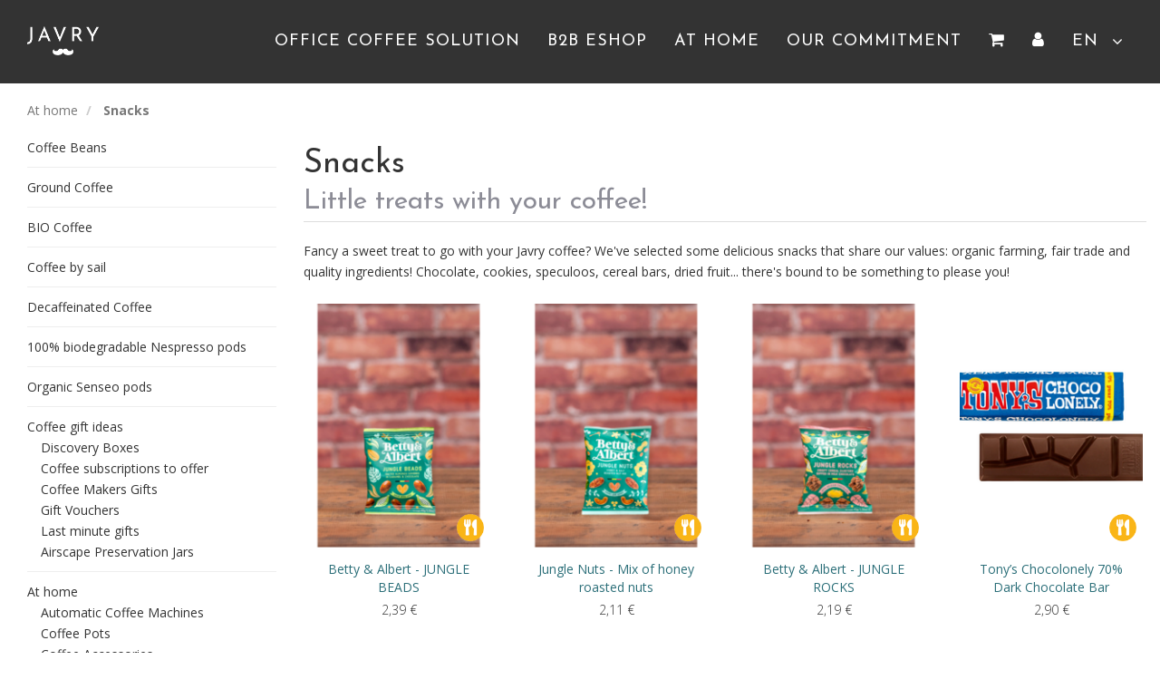

--- FILE ---
content_type: text/html; charset=utf-8
request_url: https://javry.com/en/shop/category/choco-biscuits
body_size: 14524
content:
<!DOCTYPE html>
<html class='en html_products_index' lang='en'>
<head>
<link rel="stylesheet" href="/assets/public/application-365c67c0b5d87d198ac05b47d5515b13130179bd082ac55418d3510ca17596f5.css" media="all" />
<link rel="stylesheet" href="https://cdnjs.cloudflare.com/ajax/libs/font-awesome/4.7.0/css/font-awesome.min.css" media="all" />
<meta content='en' http-equiv='Content-Language'>
<meta content='text/html; charset=utf-8' http-equiv='Content-Type'>
<!-- %meta{"name" => "google-site-verification", :content => "YESrkCUMCv-cv-6PbaHt-9wG9N6V7uu5qacWN-ET_II"} -->
<meta content='hTagGkX6Z2BLGURKigzZ5NbfVN0h6_Vm0cyi4CcclbU' name='google-site-verification'>
<meta content='text/html' name='DC.Format'>
<meta content='width=device-width, initial-scale=1' name='viewport'>
<link href='https://javry.com/en/shop/category/choco-biscuits' rel='canonical'>
<title>Biscuits &amp; chocolats pour pause café | Javry</title>
<link rel="alternate" href="https://javry.com/fr/shop/category/choco-biscuits" hreflang="fr">
<link rel="alternate" href="https://javry.com/en/shop/category/choco-biscuits" hreflang="en">
<link rel="alternate" href="https://javry.com/nl/shop/category/choco-biscuits" hreflang="nl">
<link rel="alternate" href="https://javry.com/fr/shop/category/choco-biscuits" hreflang="x-default">
<meta property="og:title" content="Biscuits &amp; chocolats pour pause café | Javry">
<meta property="og:site_name" content="Javry.com">
<meta property="og:type" content="website">
<meta property="og:url" content="https://javry.com/en/shop/category/choco-biscuits">
<meta property="og:image" content="https://javryproduction.s3.amazonaws.com/shop_categories/pictures/000/000/059/ogimage/snacks-chocolat-biscuits.jpg?1652365124">
<meta name="csrf-param" content="authenticity_token" />
<meta name="csrf-token" content="j_R0PfEaDB8aBrZbXjS7HphErm3hq40BtT9h0Zc8SmK3lhE4aeC6zzjdkQl2RiS-hToaK8a7J3oGtC8BlkStkQ" />
<link rel="icon" type="image/x-icon" href="/assets/favicon-1f93d5e1235a7c187851a02c48874f7cc454c9b6ec74f21a496b2c667627d003.ico" />

    <script type="text/javascript" src="https://vua.javry.com/js/na/na/u/3a04c6ebd7.js"></script>

    <script>
      (function(w,d,t,r,u)
      {
        var f,n,i;
        w[u]=w[u]||[],f=function()
        {
          var o={ti:"187137521", enableAutoSpaTracking: true};
          o.q=w[u],w[u]=new UET(o),w[u].push("pageLoad")
        },
        n=d.createElement(t),n.src=r,n.async=1,n.onload=n.onreadystatechange=function()
        {
          var s=this.readyState;
          s&&s!=="loaded"&&s!=="complete"||(f(),n.onload=n.onreadystatechange=null)
        },
        i=d.getElementsByTagName(t)[0],i.parentNode.insertBefore(n,i)
      })
      (window,document,"script","//bat.bing.com/bat.js","uetq");
    </script>

    <!-- consent mode v2 config start -->
    <script>
        window.dataLayer = window.dataLayer || [];
        function gtag() {
            dataLayer.push(arguments);
        }
        gtag("consent", "default", {
            ad_storage: "denied",
            ad_user_data: "denied",
            ad_personalization: "denied",
            analytics_storage: "denied",
            functionality_storage: "denied",
            personalization_storage: "denied",
            security_storage: "granted",
            wait_for_update: 2000,
        });
        gtag("set", "ads_data_redaction", false);
        gtag("set", "url_passthrough", true);
    </script>
    <!-- consent mode v2 config end -->

    <!-- Google tag (gtag.js) - GA4 -->
    <script async src="https://www.googletagmanager.com/gtag/js?id=G-VPPGG41SM8"></script>
    <script>
      window.dataLayer = window.dataLayer || [];
      function gtag(){dataLayer.push(arguments);}
      gtag('js', new Date());
      gtag('config', 'G-VPPGG41SM8', {
        'content_group': 'Eshop',
      });

      // gtag('set', 'ContentGroup', "Eshop");
    </script>

    <!-- Start cookieyes banner -->
    <script id="cookieyes" type="text/javascript" src="https://cdn-cookieyes.com/client_data/fdc664ba4c526937f5e24c7e/script.js"></script>
    <!-- End cookieyes banner -->





<script type="text/javascript">
  _linkedin_partner_id = "1127028";
  window._linkedin_data_partner_ids = window._linkedin_data_partner_ids || [];
  window._linkedin_data_partner_ids.push(_linkedin_partner_id);
  </script><script type="text/javascript">
  (function(l) {
  if (!l){window.lintrk = function(a,b){window.lintrk.q.push([a,b])};
  window.lintrk.q=[]}
  var s = document.getElementsByTagName("script")[0];
  var b = document.createElement("script");
  b.type = "text/javascript";b.async = true;
  b.src = "https://snap.licdn.com/li.lms-analytics/insight.min.js";
  s.parentNode.insertBefore(b, s);})(window.lintrk);
</script>
<noscript>
  <img height="1" width="1" style="display:none;" alt="" src="https://px.ads.linkedin.com/collect/?pid=1127028&fmt=gif" />
</noscript>



    <script>
    (function(h,o,t,j,a,r){
        h.hj=h.hj||function(){(h.hj.q=h.hj.q||[]).push(arguments)};
        h._hjSettings={hjid:533319,hjsv:6};
        a=o.getElementsByTagName('head')[0];
        r=o.createElement('script');r.async=1;
        r.src=t+h._hjSettings.hjid+j+h._hjSettings.hjsv;
        a.appendChild(r);
    })(window,document,'https://static.hotjar.com/c/hotjar-','.js?sv=');
</script>


  <!--Start of Tawk.to Script-->
<script type="text/javascript">
var Tawk_API=Tawk_API||{}, Tawk_LoadStart=new Date();
(function(){
var s1=document.createElement("script"),s0=document.getElementsByTagName("script")[0];
s1.async=true;
s1.src='https://embed.tawk.to/594143b750fd5105d0c80fff/1bijm7nvd';
s1.charset='UTF-8';
s1.setAttribute('crossorigin','*');
s0.parentNode.insertBefore(s1,s0);
})();
</script>
<!--End of Tawk.to Script-->


  <script type="text/javascript">
    (function(c,l,a,r,i,t,y){
      c[a]=c[a]||function(){(c[a].q=c[a].q||[]).push(arguments)};
      t=l.createElement(r);t.async=1;t.src="https://www.clarity.ms/tag/"+i;
      y=l.getElementsByTagName(r)[0];y.parentNode.insertBefore(t,y);
    })(window, document, "clarity", "script", "tt54n2jybt");
  </script>




</head>
<body class='products_index'>
<div id='page'>
<!-- Google Tag Manager (noscript) -->
<noscript><iframe src="https://www.googletagmanager.com/ns.html?id=GTM-P2QTSG7"
height="0" width="0" style="display:none;visibility:hidden"></iframe></noscript>
<!-- End Google Tag Manager (noscript) -->

<nav class='navbar navbar-javry no-border no-border-radius no-margin navbar-static-top dropdown-onhover no-open-arrow menu-lg' id='topNavbar' role='navigation'>
<div class='container-fluid'>
<div class='navbar-header'>
<button class='navbar-toggle' id='openMmenu' type='button'>
<span class='sr-only'>Toggle navigation</span>
<span class='icon-bar'></span>
<span class='icon-bar'></span>
<span class='icon-bar'></span>
</button>
<a title="Javry, fair-trade and eco-friendly coffee" class="navbar-brand navbar-left hidden-lg hidden-sm hidden-md" href="/en"><picture><!--[if IE 9]><video style='display: none;'><![endif]--><source srcset="https://javry.com/assets/logos/square-white-112600b5fd36922f8fa98efdeed82b80b504d0a32b1b42d9a89435bdc6f6e0ea.png" />
<!--[if IE 9]></video><![endif]--><img alt="Javry, fair-trade and eco-friendly coffee" style="max-height:30px;" srcset="https://javry.com/assets/logos/square-white-112600b5fd36922f8fa98efdeed82b80b504d0a32b1b42d9a89435bdc6f6e0ea.png" /></picture></a><ul class='nav navbar-nav no-margin navbar-right hidden-sm hidden-md hidden-lg'>
<li>
<a class="navbar-link pull-right lnkobf" role="link" tabindex="0" data-target="L3VzZXJzL3NpZ25faW4/bGFuZz1lbg==
"><i class='fa fa-user'></i>
</a></li>
<li>
<a class="navbar-link pull-right lnkobf" role="link" tabindex="0" data-target="L2VuL2NhcnQ=
"><i class='fa fa-shopping-cart'></i>
</a></li>
<li>
<a class="navbar-link pull-right lnkobf" role="link" tabindex="0" data-target="L2VuL3NlYXJjaA==
"><i class='fa fa-search'></i>
</a></li>
</ul>
</div>
<div class='collapse navbar-collapse px-4' id='topNavbarMenu'>
<ul class='nav navbar-nav navbar-left'>
<a class="logo" href="/en"><img alt="Javry" src="/assets/logos/square-white-112600b5fd36922f8fa98efdeed82b80b504d0a32b1b42d9a89435bdc6f6e0ea.png" />
</a></ul>
<ul class='nav navbar-nav navbar-right'>
<li class='dropdown-grid no-border-radius no-border hidden-xs'>
<a class='dropdown-toggle' data-toggle='dropdown'>
<span class='reverse hidden-sm hidden-xs hidden-md'>Office Coffee Solution</span>
<span class='reverse visible-sm visible-xs visible-md'>Pro</span>
</a>
<div class='dropdown-grid-wrapper'>
<div class='dropdown-menu col-xs-12 col-sm-4 col-md-3 col-lg-3 no-shadow no-border no-border-radius'>
<div class='show-grid'>
<div class='col-xs-12 col-sm-12 col-md-12 col-lg-12'>
<ul class='links'>
<li><a title="Complete coffee solution at work" href="/en/pro">Professional coffee solution</a></li>
<li><a href="/en/pro/machines/renting">Coffee machine rental</a></li>
<li><a href="/en/pro/professional-coffee-subscription">Automatic coffee delivery</a></li>
<li><a class="lnkobf" role="link" tabindex="0" data-target="L2VuL3Byby9tYWludGVuYW5jZQ==
">Maintenance service</a></li>
<li><a title="Coffee solution for national companies spread across multiple sites" href="/en/pro/multisite">For multi-site companies</a></li>
<li class='highlighted mt-2'><a class="lnkobf" role="link" tabindex="0" data-target="L2VuL3Byby9xdW90ZQ==
">Ask for a quote →</a></li>
</ul>
</div>
</div>
</div>
</div>
</li>

<li class='dropdown-grid no-border-radius no-border hidden-xs'>
<a class='dropdown-toggle' data-toggle='dropdown'>
<span class='reverse'>B2B Eshop</span>
</a>
<div class='dropdown-grid-wrapper'>
<div class='dropdown-menu col-xs-12 col-sm-6 col-md-6 col-lg-6 no-shadow no-border no-border-radius'>
<div class='show-grid'>
<div class='col-xs-6 col-sm-6 col-md-6 col-lg-6'>
<a href="/en/shop/coffees"><div class='column-title'>Coffee</div>
</a><ul class='links'>
<li><a href="/en/shop/coffees/whole">Coffee beans</a></li>
<li><a href="/en/shop/coffees/fine">Ground coffee</a></li>
<li><a href="/en/shop/coffees/bio">Organic coffee</a></li>
<li><a href="/en/shop/coffees/anemos">Coffee by sail</a></li>
<li><a href="/en/shop/coffees/decaf">Café décaféiné</a></li>
</ul>
<div class='column-title'>Tea Corner</div>
<ul class='links'>
<li><a href="/en/shop/category/professional-tea">Teas and infusions</a></li>
<li><a href="/en/shop/category/coffee-corner-consumables">Snacks and consumables</a></li>
<li><a href="/en/shop/category/professional-maintenance">Filters and cleaning products</a></li>
</ul>
<a class="lnkobf" role="link" tabindex="0" data-target="L2VuL3Nob3AvcHJv
"><div class='column-title normal-case mt-2'>See all →</div>
</a></div>
<div class='col-xs-6 col-sm-6 col-md-6 col-lg-6'>
<div class='column-title'>Coffee machines</div>
<ul class='links'>
<li><a href="/en/pro/machines/with-water-supply">With running water access</a></li>
<li><a href="/en/pro/machines/with-payment-system">With payment system</a></li>
<li><a href="/en/pro/machines/coffee-and-chocolate-machines">With coffee and chocolate</a></li>
<li><a href="/en/shop/category/occasion">Refurbished machines</a></li>
<li><a href="/en/pro/machines">All coffee machines</a></li>
</ul>
<div class='column-title'>Furnitures</div>
<ul class='links'>
<li><a href="/en/shop/category/fontaine-a-eau">Water fountains</a></li>
<li><a href="/en/shop/category/tables">Coffee corner furnitures</a></li>
</ul>
</div>
</div>
</div>
</div>
</li>

<li class='dropdown-grid no-border-radius no-border hidden-xs'>
<a class='dropdown-toggle' data-toggle='dropdown'>
<span class='reverse hidden-xs hidden-sm hidden-md'>At home</span>
<span class='reverse visible-sm visible-xs visible-md'>At home</span>
</a>
<div class='dropdown-grid-wrapper'>
<div class='dropdown-menu col-xs-12 col-sm-6 col-md-6 col-lg-6 no-shadow no-border no-border-radius'>
<div class='show-grid'>
<div class='col-xs-6 col-sm-6 col-md-6 col-lg-6'>
<a href="/en/shop/coffees"><div class='column-title'>Coffee</div>
</a><ul class='links'>
<li><a href="/en/shop/coffees/whole">Coffee beans</a></li>
<li><a href="/en/shop/coffees/fine">Ground coffee</a></li>
<li><a href="/en/shop/coffees/bio">Organic coffee</a></li>
<li><a href="/en/shop/category/pads-senseo">Senseo pads</a></li>
<li><a href="/en/shop/category/capsulesbiodegradables">Nespresso pods</a></li>
<li><a href="/en/coffee-subscription">Monthly delivery</a></li>
</ul>
<a class="lnkobf" role="link" tabindex="0" data-target="L2VuL3Nob3A=
"><div class='column-title normal-case mt-2'>See all →</div>
</a></div>
<div class='col-xs-6 col-sm-6 col-md-6 col-lg-6'>
<a href="/en/shop/category/gifts"><div class='column-title'>Gift ideas</div>
</a><ul class='links'>
<li><a href="/en/shop/category/gift-boxes">Coffee gift boxes</a></li>
<li><a href="/en/shop/category/abonnements">Gift subscriptions</a></li>
<li><a href="/en/shop/category/coffee-machine">Small bean-to-cup coffee machines</a></li>
<li><a href="/en/shop/category/cafetieres">Slow-coffee</a></li>
<li><a href="/en/shop/category/accessories">Coffee accessories</a></li>
</ul>
</div>
</div>
</div>
</div>
</li>

<li class='dropdown-grid no-border-radius no-border hidden-xs'>
<a class='dropdown-toggle' data-toggle='dropdown'>
<span class='reverse hidden-xs hidden-sm hidden-md'>Our commitment</span>
<span class='reverse visible-sm visible-xs visible-md'>Project</span>
</a>
<div class='dropdown-grid-wrapper'>
<div class='dropdown-menu col-xs-12 col-sm-4 col-md-3 col-lg-3 no-shadow no-border no-border-radius'>
<div class='show-grid'>
<div class='col-xs-12 col-sm-12 col-md-12 col-lg-12'>
<ul class='links'>
<li><a class="lnkobf" role="link" tabindex="0" data-target="aHR0cHM6Ly93d3cuamF2cnkuY29tL2VuL2Fib3V0L2ZhaXJ0cmFkZS1jb2Zm
ZWU=
">Ethical sourcing</a></li>
<li><a class="lnkobf" role="link" tabindex="0" data-target="aHR0cHM6Ly93d3cuamF2cnkuY29tL2VuL2Fib3V0L2Vjb2xvZ3k=
">Sustainability</a></li>
<li><a class="lnkobf" role="link" tabindex="0" data-target="aHR0cHM6Ly93d3cuamF2cnkuY29tL2VuL2Fib3V0L2FydGlzYW5hbC1yb2Fz
dGVy
">Artisanal roasting</a></li>
<li><a class="lnkobf" role="link" tabindex="0" data-target="aHR0cHM6Ly93d3cuamF2cnkuY29tL2VuL2NvZmZlZS1ieS1zYWls
">Decarbonized transport</a></li>
</ul>
</div>
</div>
</div>
</div>
</li>

<li class='dropdown-grid'>
<a class="navbar-link navbar-right lnkobf" role="link" tabindex="0" data-target="L2VuL2NhcnQ=
"><i class='fa fa-shopping-cart'></i>
</a></li>
<li class='dropdown-grid'>
<a class='dropdown-toggle' data-toggle='dropdown'>
<i class='fa fa-user'></i>
</a>
<div class='dropdown-grid-wrapper' role='menu'>
<ul class='dropdown-menu col-xs-12 col-sm-5 col-md-4 col-lg-3'>
<li>
<span>Already a customer?</span>
<div class='text-center mb-2'>
<a class="btn btn-block btn-primary btn-sm lnkobf" role="link" tabindex="0" data-target="L3VzZXJzL3NpZ25faW4/bGFuZz1lbg==
"><i class='fa fa-sign-in'></i>
Log in
</a></div>
<span>No account?</span>
<div class='text-center'>
<a class="btn btn-block btn-primary btn-sm lnkobf" role="link" tabindex="0" data-target="L3VzZXJzL3NpZ25fdXA/bGFuZz1lbg==
"><i class='fa fa-user-plus'></i>
Create an account
</a></div>
</li>
</ul>
</div>
</li>

<li class='dropdown-short'>
<a class='dropdown-toggle' data-toggle='dropdown' href='javascript:void(0);' id='locale-ddown'>
<span class='reverse'>en</span>
<span class='caret'></span>
</a>
<ul class='dropdown-menu'>
<li>
<a class="lnkobf" role="link" tabindex="0" data-target="aHR0cHM6Ly9qYXZyeS5jb20vZnIvc2hvcC9jYXRlZ29yeS9jaG9jby1iaXNj
dWl0cw==
">FR</a>
</li>
<li>
<a class="lnkobf" role="link" tabindex="0" data-target="aHR0cHM6Ly9qYXZyeS5jb20vbmwvc2hvcC9jYXRlZ29yeS9jaG9jby1iaXNj
dWl0cw==
">NL</a>
</li>
</ul>
</li>
</ul>
</div>
</div>
</nav>





<div class='container-fluid py-3'>
<div class='row mb-2'>
<div class='col-xs-12 col-md-12 col-sm-12'>
<ol class='breadcrumb'>
<li class=''>
<a href="/en/shop/category/home">At home</a>
</li>
<li class='active'>
Snacks
</li>
</ol>

</div>
</div>

<div class='row'>
<div class='col-md-3'>
<div class='left-sidebar hidden-xs hidden-sm'>
<ul>
<li><a href="/en/shop/coffees/whole">Coffee Beans</a></li>
<hr>
<li><a href="/en/shop/coffees/fine">Ground Coffee</a></li>
<hr>
<li><a href="/en/shop/coffees/bio">BIO Coffee</a></li>
<hr>
<li><a href="/en/shop/coffees/anemos">Coffee by sail</a></li>
<hr>
<li><a href="/en/shop/coffees/decaf">Decaffeinated Coffee</a></li>
<hr>
<li class=''>
<a href="/en/shop/category/capsulesbiodegradables">100% biodegradable Nespresso pods</a>
</li>
<hr>
<li class=''>
<a href="/en/shop/category/pads-senseo">Organic Senseo pods</a>
</li>
<hr>
<li class=''>
<a href="/en/shop/category/gifts">Coffee gift ideas</a>
<ul>
<li class=''>
<a href="/en/shop/category/gift-boxes">Discovery Boxes</a>
<ul>

</ul>
</li>
<li class=''>
<a href="/en/shop/category/abonnements">Coffee subscriptions to offer</a>
</li>
<li class=''>
<a href="/en/shop/category/cafetieres-gifts">Coffee Makers Gifts</a>
</li>
<li class=''>
<a href="/en/shop/category/vouchers">Gift Vouchers</a>
</li>
<li class=''>
<a href="/en/shop/category/printable-gifts">Last minute gifts</a>
</li>
<li class=''>
<a href="/en/shop/category/conservation">Airscape Preservation Jars</a>
</li>

</ul>
</li>
<hr>
<li class=''>
<a href="/en/shop/category/home">At home</a>
<ul>
<li class=''>
<a href="/en/shop/category/coffee-machine">Automatic Coffee Machines</a>
</li>
<li class=''>
<a href="/en/shop/category/cafetieres">Coffee Pots</a>
<ul>

</ul>
</li>
<li class=''>
<a href="/en/shop/category/accessories">Coffee Accessories</a>
<ul>

</ul>
</li>
<li class=''>
<a href="/en/shop/category/tea">Tea &amp; Infusion</a>
<ul>

</ul>
</li>
<li class=''>
<a href="/en/shop/category/packs">Coffee Packs</a>
<ul>

</ul>
</li>
<li class=''>
<a href="/en/shop/category/goodies">Goodies Javry</a>
</li>
<li class='active'>
<span>Snacks</span>
</li>
<li class=''>
<a href="/en/shop/category/maintenance-products">Cleaning Products for Automatic Coffee Machines</a>
<ul>

</ul>
</li>
<li class=''>
<a href="/en/shop/category/filters">Coffee Filters</a>
</li>

</ul>
</li>
<hr>
<li class=''>
<a href="/en/shop/category/eco-products">Products payable with eco-vouchers</a>
</li>
<hr>
<li class=''>
<a href="/en/shop/category/meal-products">Products payable with meal vouchers</a>
</li>
<hr>
<li class=''>
<a href="/en/shop/category/business">For Professionals</a>
<ul>
<li class=''>
<a href="/en/shop/category/professional-equipment">Professional Equipment</a>
<ul>

</ul>
</li>
<li class=''>
<a href="/en/shop/category/professional-snacks">Snacks for the office</a>
</li>
<li class=''>
<a href="/en/shop/category/professional-maintenance">Cleaning products for professionals</a>
<ul>

</ul>
</li>
<li class=''>
<a href="/en/shop/category/professional-tea">Teas and herbal teas for professionals</a>
<ul>

</ul>
</li>
<li class=''>
<a href="/en/shop/category/coffee-corner-consumables">Coffee Corner Consumables</a>
<ul>

</ul>
</li>

</ul>
</li>
<hr>
<li class=''>
<a href="/en/shop/category/promotions">Special Offers</a>
<ul>
<li class=''>
<a href="/en/shop/category/occasion">Professional used coffee machines </a>
</li>
<li class=''>
<a href="/en/shop/category/milk-fridge-occasion">Second-hand milk cooler for coffee machines</a>
</li>
<li class=''>
<a href="/en/shop/category/promotions-cafes">Our special offer coffee packs</a>
</li>

</ul>
</li>

</ul>
<ul>
<form class="form text-center search-form my-4" action="/en/search" accept-charset="UTF-8" method="post"><input type="hidden" name="authenticity_token" value="KAmM53DFzv1mXhwPj9eXBkocWcGiVYkKrxhbfn_YwDwQa-ni6D94LUSFO12npQimV2Lth4VFI3EckxWufqAnzw" autocomplete="off" /><div class='input-group'>
<input type="text" name="term" id="term" class="form-control" placeholder="What are you looking for?" minlength="3" />
<div class='input-group-addon search-btn'>
<i class='fa fa-search'></i>
</div>
</div>
</form></ul>

</div>

</div>
<div class='col-md-9'>
<div class='grouped-title'>
<h1>Snacks</h1>
<h2 class='subtitle'>
Little treats with your coffee!
</h2>
</div>
<p class='description'>Fancy a sweet treat to go with your Javry coffee? We've selected some delicious snacks that share our values: organic farming, fair trade and quality ingredients!

Chocolate, cookies, speculoos, cereal bars, dried fruit... there's bound to be something to please you! </p>
<div class='row'>
<div class='col-md-12'>
<div class='row list-group product-list'>
<div class='list-group-item item col-lg-3 col-md-4 col-sm-6 col-xs-12'>
<a class="thumbnail " title="Betty &amp; Albert - JUNGLE BEADS" href="/en/products/jungle_beads_amandes_salees"><div class='group list-group-image'>
<div class='img-ctn'>
<img alt="Betty &amp; Albert - JUNGLE BEADS" class="img-responsive" src="https://javryproduction.s3.amazonaws.com/products/pictures/000/001/321/small/Jungle-Beads_background.png?1731077192" />
<div class='labels'>
<img alt="Payable with lunch vouchers!" src="/assets/icons/meal-cheque-6684170531ce68d54bdfde12698b0bbd2aa484d54f62fa24267f6d0558b15fe0.png" />
</div>
</div>
</div>
<div class='caption'>
<div class='link group inner list-group-item-heading'>
Betty &amp; Albert - JUNGLE BEADS
</div>
<div class='row'>
<div class='col-xs-12 col-md-12 col-lg-12'>
<div class='lead'>
<span class="amount">2,39</span> <span class="currency">€</span>
</div>
</div>
</div>
</div>
</a>
</div>
<div class='clearfix visible-xs-block'></div>
<div class='list-group-item item col-lg-3 col-md-4 col-sm-6 col-xs-12'>
<a class="thumbnail " title="Jungle Nuts - Mix of honey roasted nuts" href="/en/products/melange-de-noix-salees-roties-au-miel-jungle-nuts-betty-albert-45g"><div class='group list-group-image'>
<div class='img-ctn'>
<img alt="Jungle Nuts - Mix of honey roasted nuts" class="img-responsive" src="https://javryproduction.s3.amazonaws.com/products/pictures/000/002/604/small/Jungle-Nuts_background.png?1731058084" />
<div class='labels'>
<img alt="Payable with lunch vouchers!" src="/assets/icons/meal-cheque-6684170531ce68d54bdfde12698b0bbd2aa484d54f62fa24267f6d0558b15fe0.png" />
</div>
</div>
</div>
<div class='caption'>
<div class='link group inner list-group-item-heading'>
Jungle Nuts - Mix of honey roasted nuts
</div>
<div class='row'>
<div class='col-xs-12 col-md-12 col-lg-12'>
<div class='lead'>
<span class="amount">2,11</span> <span class="currency">€</span>
</div>
</div>
</div>
</div>
</a>
</div>
<div class='clearfix visible-sm-block'></div>
<div class='clearfix visible-xs-block'></div>
<div class='list-group-item item col-lg-3 col-md-4 col-sm-6 col-xs-12'>
<a class="thumbnail " title="Betty &amp; Albert - JUNGLE ROCKS" href="/en/products/betty-albert-jungle-beads-flocons-de-cereales-chocolat"><div class='group list-group-image'>
<div class='img-ctn'>
<img alt="Betty &amp; Albert - JUNGLE ROCKS" class="img-responsive" src="https://javryproduction.s3.amazonaws.com/products/pictures/000/001/362/small/Jungle-Rocks_background.png?1731077206" />
<div class='labels'>
<img alt="Payable with lunch vouchers!" src="/assets/icons/meal-cheque-6684170531ce68d54bdfde12698b0bbd2aa484d54f62fa24267f6d0558b15fe0.png" />
</div>
</div>
</div>
<div class='caption'>
<div class='link group inner list-group-item-heading'>
Betty &amp; Albert - JUNGLE ROCKS
</div>
<div class='row'>
<div class='col-xs-12 col-md-12 col-lg-12'>
<div class='lead'>
<span class="amount">2,19</span> <span class="currency">€</span>
</div>
</div>
</div>
</div>
</a>
</div>
<div class='clearfix visible-md-block'></div>
<div class='clearfix visible-xs-block'></div>
<div class='list-group-item item col-lg-3 col-md-4 col-sm-6 col-xs-12'>
<a class="thumbnail " title="Tony’s Chocolonely 70% Dark Chocolate Bar" href="/en/products/barre-chocolat-noir-70-tony-s-chocolonely"><div class='group list-group-image'>
<div class='img-ctn'>
<img alt="Tony’s Chocolonely 70% Dark Chocolate Bar" class="img-responsive" src="https://javryproduction.s3.amazonaws.com/products/pictures/000/002/719/small/barre-chocolat-tonys1.png?1763563565" />
<div class='labels'>
<img alt="Payable with lunch vouchers!" src="/assets/icons/meal-cheque-6684170531ce68d54bdfde12698b0bbd2aa484d54f62fa24267f6d0558b15fe0.png" />
</div>
</div>
</div>
<div class='caption'>
<div class='link group inner list-group-item-heading'>
Tony’s Chocolonely 70% Dark Chocolate Bar
</div>
<div class='row'>
<div class='col-xs-12 col-md-12 col-lg-12'>
<div class='lead'>
<span class="amount">2,90</span> <span class="currency">€</span>
</div>
</div>
</div>
</div>
</a>
</div>
<div class='clearfix visible-lg-block'></div>
<div class='clearfix visible-sm-block'></div>
<div class='clearfix visible-xs-block'></div>
<div class='list-group-item item col-lg-3 col-md-4 col-sm-6 col-xs-12'>
<a class="thumbnail " title="Tony’s Chocolonely Lil’ Bits - Milk Chocolate, Salted Caramel &amp; Biscuit" href="/en/products/tony-s-chocolonely-lil-bits-lait-caramel-sale-biscuit"><div class='group list-group-image'>
<div class='img-ctn'>
<img alt="Tony’s Chocolonely Lil’ Bits - Milk Chocolate, Salted Caramel &amp; Biscuit" class="img-responsive" src="https://javryproduction.s3.amazonaws.com/products/pictures/000/002/720/small/billes-chocolat-tonys2.png?1763564147" />
<div class='labels'>
<img alt="Payable with lunch vouchers!" src="/assets/icons/meal-cheque-6684170531ce68d54bdfde12698b0bbd2aa484d54f62fa24267f6d0558b15fe0.png" />
</div>
</div>
</div>
<div class='caption'>
<div class='link group inner list-group-item-heading'>
Tony’s Chocolonely Lil’ Bits - Milk Chocolate, Salted Caramel &amp; Biscuit
</div>
<div class='row'>
<div class='col-xs-12 col-md-12 col-lg-12'>
<div class='lead'>
<span class="amount">5,20</span> <span class="currency">€</span>
</div>
</div>
</div>
</div>
</a>
</div>
<div class='clearfix visible-xs-block'></div>
<div class='list-group-item item col-lg-3 col-md-4 col-sm-6 col-xs-12'>
<a class="thumbnail " title="Fine organic Belgian chocolate breaks (coconut - 85% -120g)" href="/en/products/chocolat-noir-belvas-belgian-thins-85"><div class='group list-group-image'>
<div class='img-ctn'>
<img alt="Fine organic Belgian chocolate breaks (coconut - 85% -120g)" class="img-responsive" src="https://javryproduction.s3.amazonaws.com/products/pictures/000/000/689/small/belvas-chocolat-brisures-coco.png?1754319287" />
<div class='labels'>
<img alt="Payable with lunch vouchers!" src="/assets/icons/meal-cheque-6684170531ce68d54bdfde12698b0bbd2aa484d54f62fa24267f6d0558b15fe0.png" />
<img alt="Payable with eco vouchers!" src="/assets/icons/eco-cheque-b537f58252a75431a4fca8af31a62924ec7924ea3f3b43e1558dc7cac2e82cfa.png" />
</div>
</div>
</div>
<div class='caption'>
<div class='link group inner list-group-item-heading'>
Fine organic Belgian chocolate breaks (coconut - 85% -120g)
</div>
<div class='row'>
<div class='col-xs-12 col-md-12 col-lg-12'>
<div class='lead'>
<span class="amount">4,89</span> <span class="currency">€</span>
</div>
</div>
</div>
</div>
</a>
</div>
<div class='clearfix visible-md-block'></div>
<div class='clearfix visible-sm-block'></div>
<div class='clearfix visible-xs-block'></div>
<div class='list-group-item item col-lg-3 col-md-4 col-sm-6 col-xs-12'>
<a class="thumbnail " title="Belvas - Organic Belgian chocolate (Quinoa - 60% - 120g)" href="/en/products/chocolat-belvas-belgian-thins-60"><div class='group list-group-image'>
<div class='img-ctn'>
<img alt="Belvas - Organic Belgian chocolate (Quinoa - 60% - 120g)" class="img-responsive" src="https://javryproduction.s3.amazonaws.com/products/pictures/000/000/691/small/belvas-chocolat-gojie.png?1754319352" />
<div class='labels'>
<img alt="Payable with lunch vouchers!" src="/assets/icons/meal-cheque-6684170531ce68d54bdfde12698b0bbd2aa484d54f62fa24267f6d0558b15fe0.png" />
<img alt="Payable with eco vouchers!" src="/assets/icons/eco-cheque-b537f58252a75431a4fca8af31a62924ec7924ea3f3b43e1558dc7cac2e82cfa.png" />
</div>
</div>
</div>
<div class='caption'>
<div class='link group inner list-group-item-heading'>
Belvas - Organic Belgian chocolate (Quinoa - 60% - 120g)
</div>
<div class='row'>
<div class='col-xs-12 col-md-12 col-lg-12'>
<div class='lead'>
<span class="amount">4,89</span> <span class="currency">€</span>
</div>
</div>
</div>
</div>
</a>
</div>
<div class='clearfix visible-xs-block'></div>
<div class='list-group-item item col-lg-3 col-md-4 col-sm-6 col-xs-12'>
<a class="thumbnail " title="Organic Speculoos - Ethiquable" href="/en/products/speculoos-pur-beurre-ethiquable"><div class='group list-group-image'>
<div class='img-ctn'>
<img alt="Organic Speculoos - Ethiquable" class="img-responsive" src="https://javryproduction.s3.amazonaws.com/products/pictures/000/001/237/small/speculoos-pur-beurre-equitable-BIO.png?1756737885" />
<div class='labels'>
<img alt="Payable with lunch vouchers!" src="/assets/icons/meal-cheque-6684170531ce68d54bdfde12698b0bbd2aa484d54f62fa24267f6d0558b15fe0.png" />
<img alt="Payable with eco vouchers!" src="/assets/icons/eco-cheque-b537f58252a75431a4fca8af31a62924ec7924ea3f3b43e1558dc7cac2e82cfa.png" />
</div>
</div>
</div>
<div class='caption'>
<div class='link group inner list-group-item-heading'>
Organic Speculoos - Ethiquable
</div>
<div class='row'>
<div class='col-xs-12 col-md-12 col-lg-12'>
<div class='lead'>
<span class="amount">3,90</span> <span class="currency">€</span>
</div>
</div>
</div>
</div>
</a>
</div>
<div class='clearfix visible-lg-block'></div>
<div class='clearfix visible-sm-block'></div>
<div class='clearfix visible-xs-block'></div>
</div>

<div class='centered mt-4'></div>
</div>
</div>
<div class='row mt-2'>
<div class='col-md-12'>
<p>Nous avons s&eacute;lectionn&eacute; pour vous de <strong>d&eacute;licieux encas sucr&eacute;s qui partagent nos valeurs</strong> et notre engagement &eacute;co-responsable. Des biscuits BIO aux ingr&eacute;dients issus de l&#39;agriculture biologique ou du commerce &eacute;quitable, des petits sachets de snacks chocolat&eacute;s aux ingr&eacute;dients de qualit&eacute; par des marques engag&eacute;s, et plus encore.&nbsp;</p>

<p>Chocolat, cookies, sp&eacute;culoos, barres de c&eacute;r&eacute;ales, fruits s&eacute;ch&eacute;s, ... il y a forc&eacute;ment quelque chose qui vous fera plaisir sur cette partie de notre e-shop caf&eacute; : ajoutez-les &agrave; votre panier et commandez-les en ligne, <strong>nous vous livrons &agrave; domicile avec vos paquets de caf&eacute;</strong>&nbsp;pour faire d&#39;une pierre deux coups !</p>

<ul>
	<li>Nos sachets de collations gourmandes sign&eacute;es Betty&amp;Albert (les pr&eacute;f&eacute;r&eacute;s de l&#39;&eacute;quipe) permettent de caler les petites fringales des becs sucr&eacute;s, sans avoir peur de toute terminer puisqu&#39;il s&#39;agit de petites doses.</li>
	<li>Pour ravir les familles, retrouvez &eacute;videmment les grands classiques que sont les paquets de speculoos ou de cookies de la marque Ethiquable.</li>
	<li>Nous proposons &eacute;galement de d&eacute;licates brisures de chocolat noir et pointe de fleur de sel pour d&eacute;couvrir le talent du chocolatier Belvas : du chocolat belge, bio, et divin ! &Agrave; vous de choisir si vous pr&eacute;f&eacute;rez accompagner votre caf&eacute; d&#39;un carreau de chocolat simple ou r&eacute;hauss&eacute; de baies de goji et de graines de tournesol pour un petit coup de boost par des super-aliments.</li>
</ul>

<p>Toutes ces douceurs sont <strong>payables en&nbsp;avec vos ch&egrave;ques repas</strong>. Autre bonne nouvelle : nous proposons aussi ces gourmandises dans notre section <a href="https://javry.com/fr/shop/category/professional-snacks">snack sucr&eacute;s pour entreprise</a>... On vous laisse souffler l&#39;info &agrave; votre employeur ou votre office-manager ;)</p>

</div>
</div>
</div>
</div>
</div>
<div class='container-fluid highlighted-fullwidth-banner mt-4'>
<div class='row icon-boxes pb-2 pt-1'>
<div class='col-md-4'>
<img alt="Delivered in 4 days" class="icon medium img-responsive" src="/assets/icons/new-set-2025/icones-reassurance/reassurance-livraison-rapide-11d6487e836f0b8b4cd37ef46a418e52425d525d9bb67bdb30ff64613d1139be.png" />
<div class='h4'>Delivered in 4 days</div>
<p>Place your order before noon and we will ship your package the same day.</p>
</div>
<div class='col-md-4'>
<img alt="Free delivery" class="icon medium img-responsive" src="/assets/icons/new-set-2025/icones-reassurance/reassurance-livraison-gratuite-bdb54e11e4b7bbca6816e01895f1911c670d71e979e67f1ad5ba8201caa3e3f1.png" />
<div class='h4'>Free delivery</div>
<p>We offer you delivery from <strong>70€ purchase</strong>.</p>
</div>
<div class='col-md-4'>
<img alt="Secure payment" class="icon medium img-responsive" src="/assets/icons/new-set-2025/icones-reassurance/reassurance-paiement-securise-42f187a45700b847ae05d722e9b31442df0ea5b3b05b0b2d9a54f64c027308e9.png" />
<div class='h4'>Secure payment</div>
<p>Pay by Bancontact or credit card in complete security.</p>
</div>
</div>

</div>

<nav class='hidden' id='mmenu'>
<ul>
<li>
<span>Office Coffee Solution</span>
<ul>
<li><a class="lnkobf" role="link" tabindex="0" data-target="L2VuL3Byby90cGU=
">Self-employed and VSE&#39;s</a></li>
<li><a class="lnkobf" role="link" tabindex="0" data-target="L2VuL3Bybw==
">Professional coffee solution</a></li>
<li><a class="lnkobf" role="link" tabindex="0" data-target="L2VuL3Byby9tdWx0aXNpdGU=
">For multi-site companies</a></li>
<li><a class="lnkobf" role="link" tabindex="0" data-target="L2VuL3Byby9xdW90ZQ==
">Ask for a quote →</a></li>
</ul>
</li>

<li>
<span>At home</span>
<ul>
<li>
<a class="lnkobf" role="link" tabindex="0" data-target="L2VuL3Nob3A=
">The shop
</a></li>
<li>
<span>Coffee</span>
<ul>
<li><a class="lnkobf" role="link" tabindex="0" data-target="L2VuL3Nob3AvY29mZmVlcy93aG9sZQ==
">Coffee beans</a></li>
<li><a class="lnkobf" role="link" tabindex="0" data-target="L2VuL3Nob3AvY29mZmVlcy9maW5l
">Ground coffee</a></li>
<li><a class="lnkobf" role="link" tabindex="0" data-target="L2VuL3Nob3AvY2F0ZWdvcnkvY2Fwc3VsZXNiaW9kZWdyYWRhYmxlcw==
">Capsules for Nespresso</a></li>
<li><a class="lnkobf" role="link" tabindex="0" data-target="L2VuL3Nob3AvY2F0ZWdvcnkvcGFkcy1zZW5zZW8=
">Senseo Pads</a></li>
<li><a class="lnkobf" role="link" tabindex="0" data-target="L2VuL3Nob3AvY2F0ZWdvcnkvcGFja3M=
">Packs and boxes</a></li>
<li><a class="lnkobf" role="link" tabindex="0" data-target="L2VuL3Nob3AvY29mZmVlcy9iaW8=
">Organic coffee</a></li>
<li><a class="lnkobf" role="link" tabindex="0" data-target="L2VuL3Nob3AvY29mZmVlcy9kZWNhZg==
">Café décaféiné</a></li>
<li><a class="lnkobf" role="link" tabindex="0" data-target="L2VuL2NvZmZlZS1zdWJzY3JpcHRpb24=
">Monthly delivery</a></li>
<li>
<a class="lnkobf" role="link" tabindex="0" data-target="L2VuL3Nob3AvY29mZmVlcw==
">All coffees
</a></li>
</ul>
</li>
<li>
<span>For home</span>
<ul>
<li>
<span>Coffee gift ideas</span>
<ul>
<li>
<span>Discovery Boxes</span>
<ul>
<li><a class="lnkobf" role="link" tabindex="0" data-target="L2VuL3Nob3AvY2F0ZWdvcnkvYmVhbnMtZ2lmdC1ib3hlcw==
">Discovery Boxes (whole bean)</a></li>
<li><a class="lnkobf" role="link" tabindex="0" data-target="L2VuL3Nob3AvY2F0ZWdvcnkvZmluZS1naWZ0LWJveGVz
">Discovery Boxes (fine)</a></li>

<li><a class="lnkobf" role="link" tabindex="0" data-target="L2VuL3Nob3AvY2F0ZWdvcnkvZ2lmdC1ib3hlcw==
"><span class="translation_missing" title="translation missing: en.layouts.partials.meganavbar.b2c.all_products">All Products</span></a></li>
</ul>
</li>
<li><a class="lnkobf" role="link" tabindex="0" data-target="L2VuL3Nob3AvY2F0ZWdvcnkvYWJvbm5lbWVudHM=
">Coffee subscriptions to offer</a></li>
<li><a class="lnkobf" role="link" tabindex="0" data-target="L2VuL3Nob3AvY2F0ZWdvcnkvY2FmZXRpZXJlcy1naWZ0cw==
">Coffee Makers Gifts</a></li>
<li><a class="lnkobf" role="link" tabindex="0" data-target="L2VuL3Nob3AvY2F0ZWdvcnkvdm91Y2hlcnM=
">Gift Vouchers</a></li>
<li><a class="lnkobf" role="link" tabindex="0" data-target="L2VuL3Nob3AvY2F0ZWdvcnkvcHJpbnRhYmxlLWdpZnRz
">Last minute gifts</a></li>
<li><a class="lnkobf" role="link" tabindex="0" data-target="L2VuL3Nob3AvY2F0ZWdvcnkvY29uc2VydmF0aW9u
">Airscape Preservation Jars</a></li>

<li><a class="lnkobf" role="link" tabindex="0" data-target="L2VuL3Nob3AvY2F0ZWdvcnkvZ2lmdHM=
"><span class="translation_missing" title="translation missing: en.layouts.partials.meganavbar.b2c.all_products">All Products</span></a></li>
</ul>
</li>

<li><a class="lnkobf" role="link" tabindex="0" data-target="L2VuL3Nob3AvY2F0ZWdvcnkvY29mZmVlLW1hY2hpbmU=
">Automatic Coffee Machines</a></li>
<li>
<span>Coffee Pots</span>
<ul>
<li><a class="lnkobf" role="link" tabindex="0" data-target="L2VuL3Nob3AvY2F0ZWdvcnkvYWVyb3ByZXNz
">Travel coffeemakers</a></li>
<li><a class="lnkobf" role="link" tabindex="0" data-target="L2VuL3Nob3AvY2F0ZWdvcnkvbW9rYXBvdA==
">Bialetti &amp; Moka Pots</a></li>
<li><a class="lnkobf" role="link" tabindex="0" data-target="L2VuL3Nob3AvY2F0ZWdvcnkvcG91cm92ZXI=
">V60 Pour-over</a></li>
<li><a class="lnkobf" role="link" tabindex="0" data-target="L2VuL3Nob3AvY2F0ZWdvcnkvY2hlbWV4
">Chemex Coffeepots</a></li>

<li><a class="lnkobf" role="link" tabindex="0" data-target="L2VuL3Nob3AvY2F0ZWdvcnkvY2FmZXRpZXJlcw==
"><span class="translation_missing" title="translation missing: en.layouts.partials.meganavbar.b2c.all_products">All Products</span></a></li>
</ul>
</li>
<li>
<span>Coffee Accessories</span>
<ul>
<li><a class="lnkobf" role="link" tabindex="0" data-target="L2VuL3Nob3AvY2F0ZWdvcnkva2V0dGxlcw==
">Kettles</a></li>
<li><a class="lnkobf" role="link" tabindex="0" data-target="L2VuL3Nob3AvY2F0ZWdvcnkvZmlsdGVycw==
">Coffee Filters</a></li>
<li><a class="lnkobf" role="link" tabindex="0" data-target="L2VuL3Nob3AvY2F0ZWdvcnkvY29uc2VydmF0aW9u
">Airscape Preservation Jars</a></li>

<li><a class="lnkobf" role="link" tabindex="0" data-target="L2VuL3Nob3AvY2F0ZWdvcnkvYWNjZXNzb3JpZXM=
"><span class="translation_missing" title="translation missing: en.layouts.partials.meganavbar.b2c.all_products">All Products</span></a></li>
</ul>
</li>
<li>
<span>Tea &amp; Infusion</span>
<ul>
<li><a class="lnkobf" role="link" tabindex="0" data-target="L2VuL3Nob3AvY2F0ZWdvcnkvdGVhLWJveA==
">Tea and infusion boxes</a></li>
<li><a class="lnkobf" role="link" tabindex="0" data-target="L2VuL3Nob3AvY2F0ZWdvcnkvcHJvZmVzc2lvbmFsX3RlYXM=
">Teas</a></li>
<li><a class="lnkobf" role="link" tabindex="0" data-target="L2VuL3Nob3AvY2F0ZWdvcnkvcHJvZmVzc2lvbmFsX2hlcmJhbF90ZWFz
">Herbal teas</a></li>
<li><a class="lnkobf" role="link" tabindex="0" data-target="L2VuL3Nob3AvY2F0ZWdvcnkvcHJvZmVzc2lvbmFsX3RlYV9idWxr
">Teas and herbal teas in bulk</a></li>

<li><a class="lnkobf" role="link" tabindex="0" data-target="L2VuL3Nob3AvY2F0ZWdvcnkvdGVh
"><span class="translation_missing" title="translation missing: en.layouts.partials.meganavbar.b2c.all_products">All Products</span></a></li>
</ul>
</li>
<li><a class="lnkobf" role="link" tabindex="0" data-target="L2VuL3Nob3AvY2F0ZWdvcnkvZ29vZGllcw==
">Goodies Javry</a></li>
<li><a class="lnkobf" role="link" tabindex="0" data-target="L2VuL3Nob3AvY2F0ZWdvcnkvY2hvY28tYmlzY3VpdHM=
">Snacks</a></li>
<li>
<span>Cleaning Products for Automatic Coffee Machines</span>
<ul>
<li><a class="lnkobf" role="link" tabindex="0" data-target="L2VuL3Nob3AvY2F0ZWdvcnkvd2F0ZXItZmlsdGVycw==
">Water Filters</a></li>
<li><a class="lnkobf" role="link" tabindex="0" data-target="L2VuL3Nob3AvY2F0ZWdvcnkvY2xlYW5pbmctdGFibGV0cw==
">Cleaning tablets</a></li>
<li><a class="lnkobf" role="link" tabindex="0" data-target="L2VuL3Nob3AvY2F0ZWdvcnkvZGVzY2FsaW5nLXByb2R1Y3Rz
">Descaling products</a></li>
<li><a class="lnkobf" role="link" tabindex="0" data-target="L2VuL3Nob3AvY2F0ZWdvcnkvY2xlYW5pbmctYWNjZXNzb3JpZXM=
">Spare parts</a></li>
<li><a class="lnkobf" role="link" tabindex="0" data-target="L2VuL3Nob3AvY2F0ZWdvcnkvanVyYS1tYWludGVuYW5jZS1wcm9kdWN0cw==
">Jura Cleaning Products</a></li>

<li><a class="lnkobf" role="link" tabindex="0" data-target="L2VuL3Nob3AvY2F0ZWdvcnkvbWFpbnRlbmFuY2UtcHJvZHVjdHM=
"><span class="translation_missing" title="translation missing: en.layouts.partials.meganavbar.b2c.all_products">All Products</span></a></li>
</ul>
</li>
<li><a class="lnkobf" role="link" tabindex="0" data-target="L2VuL3Nob3AvY2F0ZWdvcnkvZmlsdGVycw==
">Coffee Filters</a></li>

<li><a class="lnkobf" role="link" tabindex="0" data-target="L2VuL3Nob3AvY2F0ZWdvcnkvZWNvLXByb2R1Y3Rz
">Products payable with eco-vouchers</a></li>
<li><a class="lnkobf" role="link" tabindex="0" data-target="L2VuL3Nob3AvY2F0ZWdvcnkvbWVhbC1wcm9kdWN0cw==
">Products payable with meal vouchers</a></li>


</ul>
</li>
<li>
<span>For the office</span>
<ul>
<li>
<span>Our coffees</span>
<ul>
<li><a class="lnkobf" role="link" tabindex="0" data-target="L2VuL3Nob3AvY29mZmVlcy93aG9sZQ==
">Coffee beans</a></li>
<li><a class="lnkobf" role="link" tabindex="0" data-target="L2VuL3Nob3AvY29mZmVlcy9maW5l
">Ground coffee</a></li>
<li><a class="lnkobf" role="link" tabindex="0" data-target="L2VuL3Nob3AvY2F0ZWdvcnkvY2Fwc3VsZXNiaW9kZWdyYWRhYmxlcw==
">Capsules for Nespresso</a></li>
<li><a class="lnkobf" role="link" tabindex="0" data-target="L2VuL3Nob3AvY2F0ZWdvcnkvcGFkcy1zZW5zZW8=
">Senseo Pads</a></li>
<li><a class="lnkobf" role="link" tabindex="0" data-target="L2VuL3Nob3AvY29mZmVlcy9iaW8=
">Organic coffee</a></li>
<li><a class="lnkobf" role="link" tabindex="0" data-target="L2VuL3Nob3AvY29mZmVlcy9kZWNhZg==
">Café décaféiné</a></li>
<li>
<a class="lnkobf" role="link" tabindex="0" data-target="L2VuL3Nob3AvY29mZmVlcw==
">All coffees
</a></li>
</ul>
</li>
<li>
<span>Professional Equipment</span>
<ul>
<li><a class="lnkobf" role="link" tabindex="0" data-target="L2VuL3Nob3AvY2F0ZWdvcnkvZm9udGFpbmUtYS1lYXU=
">Water fountains</a></li>
<li><a class="lnkobf" role="link" tabindex="0" data-target="L2VuL3Nob3AvY2F0ZWdvcnkvbWFjaGluZXNhdHdvcms=
">Coffee machines for the office</a></li>
<li><a class="lnkobf" role="link" tabindex="0" data-target="L2VuL3Nob3AvY2F0ZWdvcnkvdGFibGVz
">Coffee Corner Furnitures</a></li>
<li><a class="lnkobf" role="link" tabindex="0" data-target="L2VuL3Nob3AvY2F0ZWdvcnkvcHJvZmVzc2lvbmFsLW1hY2hpbmUtYWNjZXNz
b3JpZXM=
">Accessories for professional machine</a></li>
<li><a class="lnkobf" role="link" tabindex="0" data-target="L2VuL3Nob3AvY2F0ZWdvcnkvcHJvZmVzc2lvbmFsLXBlcmNvbGF0b3Jz
">Professional Percolators</a></li>
<li><a class="lnkobf" role="link" tabindex="0" data-target="L2VuL3Nob3AvY2F0ZWdvcnkvcHJvZmVzc2lvbmFsLW1pbGstZnJpZGdlcw==
">Professional milk fridges</a></li>

<li><a class="lnkobf" role="link" tabindex="0" data-target="L2VuL3Nob3AvY2F0ZWdvcnkvcHJvZmVzc2lvbmFsLWVxdWlwbWVudA==
"><span class="translation_missing" title="translation missing: en.layouts.partials.meganavbar.b2c.all_products">All Products</span></a></li>
</ul>
</li>
<li><a class="lnkobf" role="link" tabindex="0" data-target="L2VuL3Nob3AvY2F0ZWdvcnkvcHJvZmVzc2lvbmFsLXNuYWNrcw==
">Snacks for the office</a></li>
<li>
<span>Cleaning products for professionals</span>
<ul>
<li><a class="lnkobf" role="link" tabindex="0" data-target="L2VuL3Nob3AvY2F0ZWdvcnkvcHJvZmVzc2lvbmFsLWNsZWFuaW5nLXByb2R1
Y3Rz
">Cleaning products for professional machines</a></li>
<li><a class="lnkobf" role="link" tabindex="0" data-target="L2VuL3Nob3AvY2F0ZWdvcnkvcHJvZmVzc2lvbmFsLXdhdGVyLWZpbHRlcnM=
">Water filters for professional machines</a></li>
<li><a class="lnkobf" role="link" tabindex="0" data-target="L2VuL3Nob3AvY2F0ZWdvcnkvcHJvZmVzc2lvbmFsLWRlc2NhbGluZy1wcm9k
dWN0cw==
">Descaling products for professional machines</a></li>
<li><a class="lnkobf" role="link" tabindex="0" data-target="L2VuL3Nob3AvY2F0ZWdvcnkvcHJvZmVzc2lvbmFsLXNwYXJlLXBhcnRz
">Spare parts for professional machines</a></li>
<li>
<span> Cleaning products per machine</span>
<ul>
<li><a class="lnkobf" role="link" tabindex="0" data-target="L2VuL3Nob3AvY2F0ZWdvcnkvY2xlYW5pbmctcHJvZHVjdHMtZm9yLWp1cmEt
ZTY=
">Maintenance products for Jura E6 machine</a></li>
<li><a class="lnkobf" role="link" tabindex="0" data-target="L2VuL3Nob3AvY2F0ZWdvcnkvY2xlYW5pbmctcHJvZHVjdHMtZm9yLWp1cmEt
ZTg=
">Maintenance products for Jura E8 machine</a></li>
<li><a class="lnkobf" role="link" tabindex="0" data-target="L2VuL3Nob3AvY2F0ZWdvcnkvY2xlYW5pbmctcHJvZHVjdHMtZm9yLWp1cmEt
d2U2
">Maintenance products for Jura WE6 machine</a></li>
<li><a class="lnkobf" role="link" tabindex="0" data-target="L2VuL3Nob3AvY2F0ZWdvcnkvY2xlYW5pbmctcHJvZHVjdHMtZm9yLWp1cmEt
d2U4
">Maintenance products for Jura WE8 machine</a></li>
<li><a class="lnkobf" role="link" tabindex="0" data-target="L2VuL3Nob3AvY2F0ZWdvcnkvY2xlYW5pbmctcHJvZHVjdHMtZm9yLWp1cmEt
eDY=
">Maintenance products for Jura X6 machine</a></li>
<li><a class="lnkobf" role="link" tabindex="0" data-target="L2VuL3Nob3AvY2F0ZWdvcnkvY2xlYW5pbmctcHJvZHVjdHMtZm9yLWp1cmEt
eDg=
">Maintenance products for Jura X8 machine</a></li>
<li><a class="lnkobf" role="link" tabindex="0" data-target="L2VuL3Nob3AvY2F0ZWdvcnkvY2xlYW5pbmctcHJvZHVjdHMtZm9yLWp1cmEt
Z2lnYS14Mw==
">Maintenance products for Jura GIGA X3 machine</a></li>
<li><a class="lnkobf" role="link" tabindex="0" data-target="L2VuL3Nob3AvY2F0ZWdvcnkvY2xlYW5pbmctcHJvZHVjdHMtZm9yLWp1cmEt
ZTQ=
">Maintenance products for Jura E4 machine</a></li>
<li><a class="lnkobf" role="link" tabindex="0" data-target="L2VuL3Nob3AvY2F0ZWdvcnkvY2xlYW5pbmctcHJvZHVjdHMtanVyYS14MTA=
">Maintenance products for Jura X10 machine</a></li>
<li><a class="lnkobf" role="link" tabindex="0" data-target="L2VuL3Nob3AvY2F0ZWdvcnkvY2xlYW5pbmctcHJvZHVjdHMtZm9yLWp1cmEt
dzg=
">Maintenance products for Jura W8 machine</a></li>
<li><a class="lnkobf" role="link" tabindex="0" data-target="L2VuL3Nob3AvY2F0ZWdvcnkvY2xlYW5pbmctcHJvZHVjdHMtZm9yLWp1cmEt
eDQ=
">Maintenance products for Jura X4 machine</a></li>
<li><a class="lnkobf" role="link" tabindex="0" data-target="L2VuL3Nob3AvY2F0ZWdvcnkvcHJvZHVpdHMtZW50cmV0aWVuLWp1cmEtVzQ=
">Cleaning products for Jura W4 machine</a></li>

<li><a class="lnkobf" role="link" tabindex="0" data-target="L2VuL3Nob3AvY2F0ZWdvcnkvY2xlYW5pbmctcHJvZHVjdHMtcGVyLW1hY2hp
bmU=
"><span class="translation_missing" title="translation missing: en.layouts.partials.meganavbar.b2c.all_products">All Products</span></a></li>
</ul>
</li>

<li><a class="lnkobf" role="link" tabindex="0" data-target="L2VuL3Nob3AvY2F0ZWdvcnkvcHJvZmVzc2lvbmFsLW1haW50ZW5hbmNl
"><span class="translation_missing" title="translation missing: en.layouts.partials.meganavbar.b2c.all_products">All Products</span></a></li>
</ul>
</li>
<li>
<span>Teas and herbal teas for professionals</span>
<ul>
<li><a class="lnkobf" role="link" tabindex="0" data-target="L2VuL3Nob3AvY2F0ZWdvcnkvdGVhLWJveA==
">Tea and infusion boxes</a></li>
<li><a class="lnkobf" role="link" tabindex="0" data-target="L2VuL3Nob3AvY2F0ZWdvcnkvcHJvZmVzc2lvbmFsX3RlYXM=
">Teas</a></li>
<li><a class="lnkobf" role="link" tabindex="0" data-target="L2VuL3Nob3AvY2F0ZWdvcnkvcHJvZmVzc2lvbmFsX2hlcmJhbF90ZWFz
">Herbal teas</a></li>
<li><a class="lnkobf" role="link" tabindex="0" data-target="L2VuL3Nob3AvY2F0ZWdvcnkvcHJvZmVzc2lvbmFsX3RlYV9idWxr
">Teas and herbal teas in bulk</a></li>

<li><a class="lnkobf" role="link" tabindex="0" data-target="L2VuL3Nob3AvY2F0ZWdvcnkvcHJvZmVzc2lvbmFsLXRlYQ==
"><span class="translation_missing" title="translation missing: en.layouts.partials.meganavbar.b2c.all_products">All Products</span></a></li>
</ul>
</li>
<li>
<span>Coffee Corner Consumables</span>
<ul>
<li><a class="lnkobf" role="link" tabindex="0" data-target="L2VuL3Nob3AvY2F0ZWdvcnkvcHJvZmVzc2lvbmFsLXNuYWNrcw==
">Snacks for the office</a></li>
<li><a class="lnkobf" role="link" tabindex="0" data-target="L2VuL3Nob3AvY2F0ZWdvcnkvbWlsay1zdWdhcg==
">Milk and Sugar</a></li>
<li><a class="lnkobf" role="link" tabindex="0" data-target="L2VuL3Nob3AvY2F0ZWdvcnkvdmVuZGluZy1tYWNoaW5lLXBvd2RlcnM=
">Powders for vending machines</a></li>
<li><a class="lnkobf" role="link" tabindex="0" data-target="L2VuL3Nob3AvY2F0ZWdvcnkvcHJvZmVzc2lvbmFsLWFjY2Vzc29yaWVz
">Accessories for Professionals</a></li>

<li><a class="lnkobf" role="link" tabindex="0" data-target="L2VuL3Nob3AvY2F0ZWdvcnkvY29mZmVlLWNvcm5lci1jb25zdW1hYmxlcw==
"><span class="translation_missing" title="translation missing: en.layouts.partials.meganavbar.b2c.all_products">All Products</span></a></li>
</ul>
</li>

<li><a class="lnkobf" role="link" tabindex="0" data-target="L2VuL3Nob3AvcHJv
">All products</a></li>

</ul>
</li>
</ul>
</li>

<li>
<span>Our commitment</span>
<ul>
<li class='Divider'>Our values</li>
<li><a class="lnkobf" role="link" tabindex="0" data-target="L2VuL3NvdXJjaW5n
">Ethical sourcing</a></li>
<li><a class="lnkobf" role="link" tabindex="0" data-target="L2VuL3N1c3RhaW5hYmlsaXR5
">Sustainability</a></li>
<li><a class="lnkobf" role="link" tabindex="0" data-target="L2VuL3F1YWxpdHk=
">High quality</a></li>
<li><a class="lnkobf" role="link" tabindex="0" data-target="L2VuL3JvYXN0aW5n
">Artisanal roasting</a></li>
<li class='Divider'>About Javry</li>
<li><a class="lnkobf" role="link" tabindex="0" data-target="L2VuL3N0b3J5
">Our story</a></li>
<li><a class="lnkobf" role="link" tabindex="0" data-target="L2VuL3RlYW0=
">Our team</a></li>
<li><a class="lnkobf" role="link" tabindex="0" data-target="L2VuL2pvYnM=
">Jobs &amp; Internships</a></li>
<li><a class="lnkobf" role="link" tabindex="0" data-target="L2VuL2NvbnRhY3R1cw==
">Contact us</a></li>
</ul>
</li>

<li>
<a class="lnkobf" role="link" tabindex="0" data-target="L2VuL2NhcnQ=
"><i class='fa fa-shopping-cart'></i>
My cart
</a></li>

<li>
<a class="lnkobf" role="link" tabindex="0" data-target="L3VzZXJzL3NpZ25faW4/bGFuZz1lbg==
"><i class='fa fa-sign-in'></i>
Log in
</a></li>
<li>
<a class="lnkobf" role="link" tabindex="0" data-target="L3VzZXJzL3NpZ25fdXA/bGFuZz1lbg==
"><i class='fa fa-user-plus'></i>
Create an account
</a></li>

</ul>
</nav>

<!-- TrustBox script -->
<script type="text/javascript" src="//widget.trustpilot.com/bootstrap/v5/tp.widget.bootstrap.min.js" async></script>
<!-- End TrustBox script -->

<footer>
<div class='container container-xl'>
<div class='row'>
<div class='col-md-3 col-lg-3 col-xs-12 pt-3'>
<img alt='Logo Javry' loading='lazy' src='https://javryproduction.s3.amazonaws.com/file_resources/files/000/001/579/original/moustache_javry_orange.webp?1709811656' style='width: 20%;height:auto;'>
<p class='mt-3'>Accelerating the consumption of ethical and eco-responsible coffee in France, Belgium and Luxembourg.
</p>
</div>
<div class='col-md-3 col-lg-3 col-xs-12'>
<div class='h5 mb-3'>Javry</div>
<ul>
<li><a class="lnkobf" role="link" tabindex="0" data-target="L2VuL2NvbnRhY3R1cw==
">Contact</a></li>
<li><a class="lnkobf" role="link" tabindex="0" data-target="L2VuL3N1c3RhaW5hYmlsaXR5
">Sustainability</a></li>
<li><a class="lnkobf" role="link" tabindex="0" data-target="L2VuL3N0b3J5
">Our Story</a></li>
<li><a class="lnkobf" role="link" tabindex="0" data-target="L2VuL3RlYW0=
">Team</a></li>
<li><a class="lnkobf" role="link" tabindex="0" data-target="L2VuL2pvYnM=
">Jobs &amp; Internships</a></li>
<li><a target="_blank" class="lnkobf" role="link" tabindex="0" data-target="aHR0cHM6Ly9zdXBwb3J0LmphdnJ5LmNvbS9lbg==
">Support</a></li>
<li><a href="/en/shipping_prices">Shipping prices</a></li>
</ul>
</div>
<div class='col-md-3 col-lg-3 col-xs-12'>
<div class='h5 mb-3'>Our B2B service</div>
<ul>
<li><a class="lnkobf" role="link" tabindex="0" data-target="L2VuL3Byby90cGU=
">Solution for freelance and VSE</a></li>
<li><a class="lnkobf" role="link" tabindex="0" data-target="L2VuL3Bybw==
">Solution for enterprise</a></li>
<li><a class="lnkobf" role="link" tabindex="0" data-target="L2VuL3Byby9tdWx0aXNpdGU=
">Solution for multi-sites enterprise</a></li>
<li><a href="/en/pro/maintenance">Coffee Machine Maintenance &amp; Repair</a></li>
<li><a class="lnkobf" role="link" tabindex="0" data-target="L2VuL3Byby9wcm9mZXNzaW9uYWwtY29mZmVlLXN1YnNjcmlwdGlvbg==
">Automated Coffee Delivery</a></li>
<li><a href="/en/pro/city/brussels">Coffee Machine for office in Brussels</a></li>
</ul>
</div>
<div class='col-md-3 col-lg-3 col-xs-12'>
<div class='h5 mb-3'>Professional Equipment</div>
<ul>
<li><a class="lnkobf" role="link" tabindex="0" data-target="L2VuL3Byby9tYWNoaW5lcw==
">Coffee Machine for Office</a></li>
<li><a href="/en/pro/machines/coffee-and-chocolate-machines">Bean-to-cup coffee machines with hot chocolate</a></li>
<li><a href="/en/pro/machines/vending">Coffee Vending machines</a></li>
<li><a href="/en/pro/machines/jura">Jura Professional Coffee Machines</a></li>
<li><a class="lnkobf" role="link" tabindex="0" data-target="aHR0cHM6Ly9qYXZyeS5jb20vZW4vc2hvcC9jYXRlZ29yeS9mb250YWluZS1h
LWVhdQ==
">Water Fountains</a></li>
</ul>
</div>
</div>
</div>
<div class='container container-xl'>
<div class='row text-center my-4'>
<div class='col-md-12 col-lg-12 col-xs-12'>
<!-- TrustBox widget - Micro Review Count -->
<div class="trustpilot-widget" data-locale="en" data-template-id="5419b6a8b0d04a076446a9ad" data-businessunit-id="6000972e25890a0001d3946b" data-style-height="24px" data-style-width="100%" data-theme="dark" data-min-review-count="50" data-style-alignment="center">
  <a href="https://fr.trustpilot.com/review/www.javry.com" target="_blank" rel="noopener">Trustpilot</a>
</div>
<!-- End TrustBox widget -->

</div>
</div>
<div class='row text-center my-4'>
<div class='col-md-12 col-lg-12 col-xs-12'>
<div class='logos'>
<a target="_blank" class="lnkobf" role="link" tabindex="0" data-target="aHR0cDovL3d3dy5iZnRmLmJlL2ZyL2xlcy1hY3RldXJzL2FydGljbGUvamF2
cnk=
"><img class="partner-logo mr-3 ml-3 mb-2" alt="Belgian Fair Trade Federation" style="max-height:60px;" title="Belgian Fair Trade Federation" src="/assets/logos/bftf-125-b3592c18a46e690cdf0fd7823b31bb6def6ab70a7ed2d36eb1d7c2f035be74c1.png" />
</a><img class="partner-logo mr-3 ml-3 mb-2" alt="BIO" title="Símbolo de Pequeños Productores" style="max-height:60px;" src="/assets/logos/spp-912164b85190e55e294b55c38c437521e9cd6e2d1b0afdf08e37a782f4bbf9de.png" />
<a target="_blank" class="lnkobf" role="link" tabindex="0" data-target="aHR0cHM6Ly93d3cuZWNvZHluLmJydXNzZWxzL3NpdGVsYWJlbC9qYXZyeS8=
"><img class="partner-logo mr-3 ml-3 mb-2" alt="Label Entreprise Ecodynamique" style="max-height:60px;" title="Entreprise Ecodynamique" src="/assets/logos/ecodyn-en-125-916b71259c400e6e4704c517da6371282029daba0c19e7c0a2e9f26c020e8550.png" />
</a><a target="_blank" class="lnkobf" role="link" tabindex="0" data-target="aHR0cHM6Ly9nb29kZm9vZC5icnVzc2Vscy9mci9jb21tZXJjZXMvamF2cnk=
"><img class="partner-logo mr-3 ml-3 mb-2" alt="Good Food Brussels" style="max-height:60px;" title="Good Food Brussels" src="/assets/logos/goodfoodbrussels-3cd12d6b3fc65a22c33a847d21c6aee5c87973e9bd560cae675d9e381a18a919.png" />
</a><img class="partner-logo mr-3 ml-3 mb-2" alt="BIO" title="Label BIO" src="/assets/logos/be-bio-01-caf7af9112a778cb2b787a2e183c049c93c5000b0f14b189ed44dfeea6f23c91.png" />
<img class="partner-logo mr-3 ml-3 mb-2" alt="Secured by Sectigo" title="Secured by Sectigo" src="/assets/logos/sectigo-2fe6121a4e731885ccc7559b497c242a99256360cdfd63b1cb4f8aeed63d8392.png" />
</div>
</div>
</div>
<div class='row pt-1 pb-1 my-4'>
<div class='col-md-6 col-lg-6 col-xs-12'>
<div class='copyright'>
© Javry SPRL •
<a class="lnkobf" role="link" tabindex="0" data-target="L2VuL2NvbmRpdGlvbnM=
">Terms and conditions</a>
•
<a class="lnkobf" role="link" tabindex="0" data-target="L2VuL3ByaXZhY3k=
">Privacy</a>
•
<a class="lnkobf" role="link" tabindex="0" data-target="aHR0cHM6Ly93d3cuamF2cnkuY29tL2VuL2Fib3V0L2xlZ2FsLXRlcm1z
">Legal terms</a>
</div>
</div>
<div class='col-md-6 col-lg-6 col-xs-12'>
<div class='pull-right'>
<a target="_blank" class="lnkobf" role="link" tabindex="0" data-target="aHR0cHM6Ly93d3cuZmFjZWJvb2suY29tL2phdnJ5Y29mZmVl
"><i class='fa fa-facebook-square' style='color:white;font-size:22px;margin-right:14px;'></i>
</a><a target="_blank" class="lnkobf" role="link" tabindex="0" data-target="aHR0cHM6Ly93d3cuaW5zdGFncmFtLmNvbS9qYXZyeWNvZmZlZQ==
"><i class='fa fa-instagram' style='color:white;font-size:22px;margin-right:14px;'></i>
</a><a target="_blank" class="lnkobf" role="link" tabindex="0" data-target="aHR0cHM6Ly93d3cubGlua2VkaW4uY29tL2NvbXBhbnkvNDk5MDQ2NS8=
"><i class='fa fa-linkedin' style='color:white;font-size:22px;margin-right:14px;'></i>
</a></div>
</div>
</div>
</div>
</footer>

<script type="text/javascript">
(function(window){
  var _environment;

  /*
   * Namespace.
   * You could name this anything you want, even stick to rails conventions and do:
   *
   * ```javascript
   *     window.Rails = {};
   *     Rails.env = function(){};
   * ```
   *
   * It is important that this is a function. It gives us the option to attach other
   * methods to it, while still impersonating a string
   *
   * @type Function !IMPORTANT
   */

  window.Environment = function() {
    // Have it return the toString function as we override that later
    // to make it return the actual environment
    return this.toString();
  };


  /*
   * Our actual tracking of the environemnt variable.
   * By making this a .js.erb file we can interpolate Ruby code and return the environment
   * string
   *
   * @type String
   */

  _environment = "production";


  /*
   * Make the namespace function impersonate a string.
   * This override of `prototype.toString` makes it so consoling window.Environment will print
   * what we want, instead of the function definition
   */

  Environment.toString = function() {
    return _environment;
  };


  /*
   * HELPER FUNCTIONS
   * Add any helper function you want for environment checks
   *
   * @return Boolean
   */

  Environment.isProduction = function(){
    return 'production' === _environment;
  };

  Environment.isDevelopment = function(){
    return 'development' === _environment;
  }

})(window);
</script>

<script src="/assets/public/application-b173dfba77d6dff6a03e36fab5f0f684afe5e8368945fa847b72b9d9b6a94c96.js"></script>
<script type="text/javascript">
  I18n.defaultLocale = "fr";
  I18n.locale = "en";
</script>


<script src='/js/lnkobf.js'></script>
<link href='https://fonts.googleapis.com/css2?family=Amatic+SC:wght@400;700&amp;display=swap' rel='stylesheet'>
<link href='https://fonts.googleapis.com/css2?family=Open+Sans:wght@300;400;700&amp;display=swap' rel='stylesheet'>

<script>
  $( document ).ready(function() {

    if (!$('#topNavbar').length) { return; }

    var navHeight = $('#topNavbar').offset().top;
    FixMegaNavbar(navHeight);
    $(window).bind('scroll', function() {FixMegaNavbar(navHeight);});

    function FixMegaNavbar(navHeight) {
      if (!$('#topNavbar').hasClass('navbar-fixed-bottom')) {
        if ($(window).scrollTop() > navHeight) {
          $('#topNavbar').addClass('navbar-fixed-top')
          $('body').css({'margin-top': $('#topNavbar').height()+'px'});

          if ($('#topNavbar').parent('div').hasClass('container')) $('#topNavbar').children('div').addClass('container').removeClass('container-fluid');
          else if ($('#topNavbar').parent('div').hasClass('container-fluid')) $('#topNavbar').children('div').addClass('container-fluid').removeClass('container');
        }
        else {
            $('#topNavbar').removeClass('navbar-fixed-top');
            $('#topNavbar').children('div').addClass('container-fluid').removeClass('container');
            $('body').css({'margin-top': ''});
        }
      }
    }

  });
</script>

<!-- Facebook Pixel Code -->
<script>
  !function(f,b,e,v,n,t,s)
  {if(f.fbq)return;n=f.fbq=function(){n.callMethod?
  n.callMethod.apply(n,arguments):n.queue.push(arguments)};
  if(!f._fbq)f._fbq=n;n.push=n;n.loaded=!0;n.version='2.0';
  n.queue=[];t=b.createElement(e);t.async=!0;
  t.src=v;s=b.getElementsByTagName(e)[0];
  s.parentNode.insertBefore(t,s)}(window,document,'script',
  'https://connect.facebook.net/en_US/fbevents.js');
  fbq('init', '1273500742665998');
  fbq('track', 'PageView');
</script>
<noscript>
<img alt='facebook pixel' height='1' src='https://www.facebook.com/tr?id=1273500742665998&amp;ev=PageView
&amp;noscript=1' width='1'>
</noscript>
<!-- End Facebook Pixel Code -->

<script type="text/javascript">
  t="a4d5155c82d93ee338e9894cfbda79d7";
  if(t){(function(e,b){if(!b.__SV){var a,f,i,g;window.mixpanel=b;a=e.createElement("script");a.type="text/javascript";a.async=!0;a.src=("https:"===e.location.protocol?"https:":"http:")+'//cdn.mxpnl.com/libs/mixpanel-2.2.min.js';f=e.getElementsByTagName("script")[0];f.parentNode.insertBefore(a,f);b._i=[];b.init=function(a,e,d){function f(b,h){var a=h.split(".");2==a.length&&(b=b[a[0]],h=a[1]);b[h]=function(){b.push([h].concat(Array.prototype.slice.call(arguments,0)))}}var c=b;"undefined"!==
  typeof d?c=b[d]=[]:d="mixpanel";c.people=c.people||[];c.toString=function(b){var a="mixpanel";"mixpanel"!==d&&(a+="."+d);b||(a+=" (stub)");return a};c.people.toString=function(){return c.toString(1)+".people (stub)"};i="disable track track_pageview track_links track_forms register register_once alias unregister identify name_tag set_config people.set people.set_once people.increment people.append people.track_charge people.clear_charges people.delete_user".split(" ");for(g=0;g<i.length;g++)f(c,i[g]);
  b._i.push([a,e,d])};b.__SV=1.2}})(document,window.mixpanel||[]);
  mixpanel.init(t);}
</script>

<script type="text/javascript" src="https://cdnjs.cloudflare.com/ajax/libs/ouibounce/0.0.12/ouibounce.min.js"></script>

<script type="text/javascript">
  function setCookie(name, value, days) {
    var date = new Date();
    date.setTime(date.getTime() + (days*24*60*60*1000));
    var expires = "; expires=" + date.toGMTString();
    document.cookie = name + "=" + value + expires + ";path=/";
  }

  function getParam(p) {
    var match = RegExp('[?&]' + p + '=([^&]*)').exec(window.location.search);
    return match && decodeURIComponent(match[1].replace(/\+/g, ' '));
  }

  var params = ["gclid", "utm_source", "utm_medium", "utm_campaign", "utm_id", "utm_term", "utm_content"];
  params.forEach(function (param) {
    var value = getParam(param);
    if(value) {
      setCookie(param, value, 90);
    }
  });

</script>

<script
  type="text/javascript" async=""
  src="https://static.klaviyo.com/onsite/js/klaviyo.js?company_id=T6xJmP"
></script>

<script type="text/javascript">
  !function(){if(!window.klaviyo){window._klOnsite=window._klOnsite||[];try{window.klaviyo=new Proxy({},{get:function(n,i){return"push"===i?function(){var n;(n=window._klOnsite).push.apply(n,arguments)}:function(){for(var n=arguments.length,o=new Array(n),w=0;w<n;w++)o[w]=arguments[w];var t="function"==typeof o[o.length-1]?o.pop():void 0,e=new Promise((function(n){window._klOnsite.push([i].concat(o,[function(i){t&&t(i),n(i)}]))}));return e}}})}catch(n){window.klaviyo=window.klaviyo||[],window.klaviyo.push=function(){var n;(n=window._klOnsite).push.apply(n,arguments)}}}}();
</script>



<script type="text/javascript">

  var product_ids = [];
    product_ids.push("689")
    product_ids.push("691")
    product_ids.push("1237")
    product_ids.push("1321")
    product_ids.push("1362")
    product_ids.push("2604")
    product_ids.push("2719")
    product_ids.push("2720")

  JavryUtils.track.viewCategory({
    id: "59",
    title: "Snacks",
    product_ids: product_ids,
  });

</script>


<script type='text/javascript'>
$(document).ready(function() {
var disqus_config = function () {
this.language = 'en';
};
iduser = function (i) {
if (window.mixpanel) {window.mixpanel.identify(i);}
}

});
</script>


</div>
</body>
</html>
